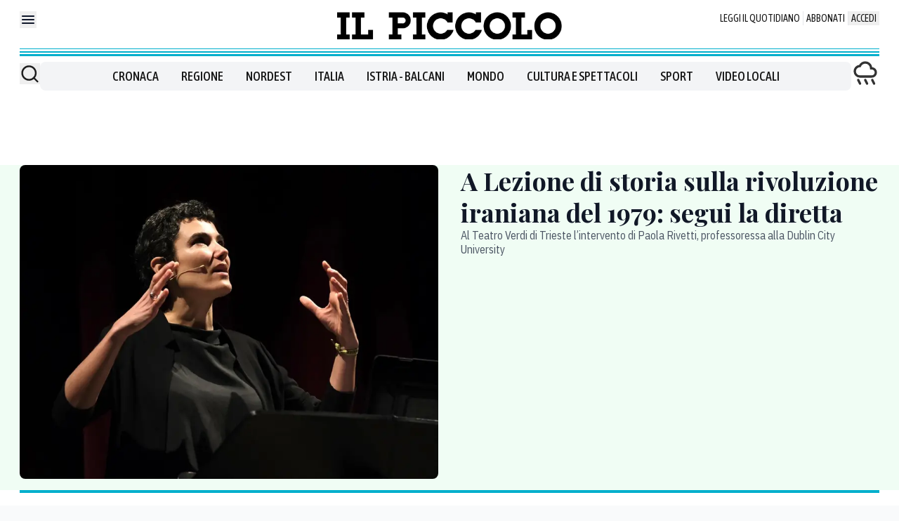

--- FILE ---
content_type: text/x-component
request_url: https://www.ilpiccolo.it/cultura-e-spettacoli/lezioni-storia-trieste-rivoluzione-iraniana-1979-diretta--god709u1?_rsc=x2qmb
body_size: 73
content:
0:["1Lisqp3c76awtvnTtI-7q",[["children",["path","cultura-e-spettacoli/lezioni-storia-trieste-rivoluzione-iraniana-1979-diretta--god709u1","oc"],[["path","cultura-e-spettacoli/lezioni-storia-trieste-rivoluzione-iraniana-1979-diretta--god709u1","oc"],{"children":["__PAGE__",{}]}],null,null]]]


--- FILE ---
content_type: text/x-component
request_url: https://www.ilpiccolo.it/regione/inps-giu-il-numero-delle-pensioni-in-fvg-in-lieve-salita-limporto-medio-bz0tcftk?_rsc=x2qmb
body_size: 82
content:
0:["1Lisqp3c76awtvnTtI-7q",[["children",["path","regione/inps-giu-il-numero-delle-pensioni-in-fvg-in-lieve-salita-limporto-medio-bz0tcftk","oc"],[["path","regione/inps-giu-il-numero-delle-pensioni-in-fvg-in-lieve-salita-limporto-medio-bz0tcftk","oc"],{"children":["__PAGE__",{}]}],null,null]]]


--- FILE ---
content_type: text/x-component
request_url: https://www.ilpiccolo.it/meteo?_rsc=x2qmb
body_size: 38
content:
0:["1Lisqp3c76awtvnTtI-7q",[["children","(website)",["(website)",{"children":["meteo",{"children":["__PAGE__",{}]}]},"$undefined","$undefined",true],null,null]]]


--- FILE ---
content_type: text/x-component
request_url: https://www.ilpiccolo.it/cronaca/violenza-sessuale-scuola-privata-denuncia-trieste-dfj6cbyf?_rsc=x2qmb
body_size: 70
content:
0:["1Lisqp3c76awtvnTtI-7q",[["children",["path","cronaca/violenza-sessuale-scuola-privata-denuncia-trieste-dfj6cbyf","oc"],[["path","cronaca/violenza-sessuale-scuola-privata-denuncia-trieste-dfj6cbyf","oc"],{"children":["__PAGE__",{}]}],null,null]]]


--- FILE ---
content_type: text/x-component
request_url: https://www.ilpiccolo.it/cronaca/ladri-casa-anziano-spara-san-vito-tagliamento-f1jlwfmy?_rsc=x2qmb
body_size: 68
content:
0:["1Lisqp3c76awtvnTtI-7q",[["children",["path","cronaca/ladri-casa-anziano-spara-san-vito-tagliamento-f1jlwfmy","oc"],[["path","cronaca/ladri-casa-anziano-spara-san-vito-tagliamento-f1jlwfmy","oc"],{"children":["__PAGE__",{}]}],null,null]]]


--- FILE ---
content_type: text/x-component
request_url: https://www.ilpiccolo.it/cronaca/santa-croce-strada-costiera-chiusura-lavori-x3p7pc0t?_rsc=x2qmb
body_size: 65
content:
0:["1Lisqp3c76awtvnTtI-7q",[["children",["path","cronaca/santa-croce-strada-costiera-chiusura-lavori-x3p7pc0t","oc"],[["path","cronaca/santa-croce-strada-costiera-chiusura-lavori-x3p7pc0t","oc"],{"children":["__PAGE__",{}]}],null,null]]]
